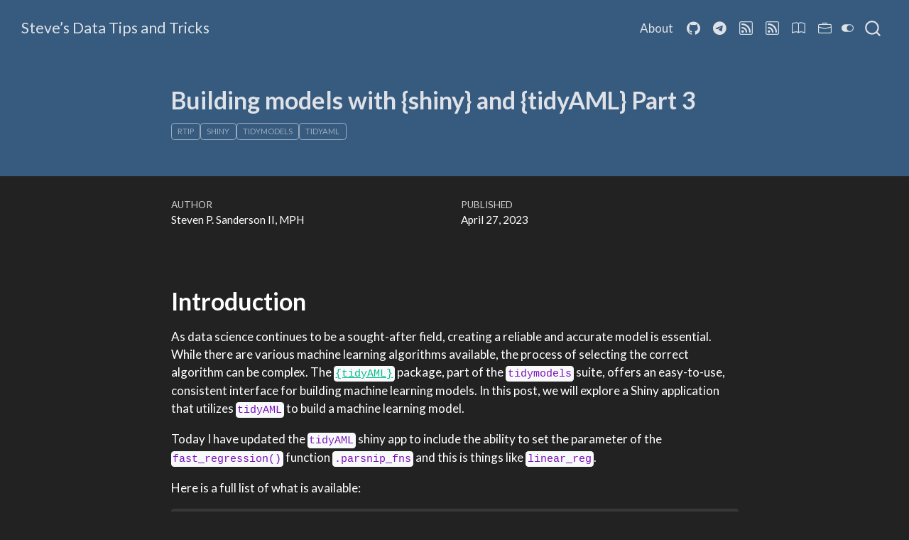

--- FILE ---
content_type: text/html; charset=utf-8
request_url: https://www.spsanderson.com/steveondata/posts/rtip-2023-04-27/
body_size: 13586
content:
<!DOCTYPE html>
<html xmlns="http://www.w3.org/1999/xhtml" lang="en" xml:lang="en"><head>

<meta charset="utf-8">
<meta name="generator" content="quarto-1.5.57">

<meta name="viewport" content="width=device-width, initial-scale=1.0, user-scalable=yes">

<meta name="author" content="Steven P. Sanderson II, MPH">
<meta name="dcterms.date" content="2023-04-27">

<title>Building models with {shiny} and {tidyAML} Part 3 – Steve’s Data Tips and Tricks</title>
<style>
code{white-space: pre-wrap;}
span.smallcaps{font-variant: small-caps;}
div.columns{display: flex; gap: min(4vw, 1.5em);}
div.column{flex: auto; overflow-x: auto;}
div.hanging-indent{margin-left: 1.5em; text-indent: -1.5em;}
ul.task-list{list-style: none;}
ul.task-list li input[type="checkbox"] {
  width: 0.8em;
  margin: 0 0.8em 0.2em -1em; /* quarto-specific, see https://github.com/quarto-dev/quarto-cli/issues/4556 */ 
  vertical-align: middle;
}
/* CSS for syntax highlighting */
pre > code.sourceCode { white-space: pre; position: relative; }
pre > code.sourceCode > span { line-height: 1.25; }
pre > code.sourceCode > span:empty { height: 1.2em; }
.sourceCode { overflow: visible; }
code.sourceCode > span { color: inherit; text-decoration: inherit; }
div.sourceCode { margin: 1em 0; }
pre.sourceCode { margin: 0; }
@media screen {
div.sourceCode { overflow: auto; }
}
@media print {
pre > code.sourceCode { white-space: pre-wrap; }
pre > code.sourceCode > span { display: inline-block; text-indent: -5em; padding-left: 5em; }
}
pre.numberSource code
  { counter-reset: source-line 0; }
pre.numberSource code > span
  { position: relative; left: -4em; counter-increment: source-line; }
pre.numberSource code > span > a:first-child::before
  { content: counter(source-line);
    position: relative; left: -1em; text-align: right; vertical-align: baseline;
    border: none; display: inline-block;
    -webkit-touch-callout: none; -webkit-user-select: none;
    -khtml-user-select: none; -moz-user-select: none;
    -ms-user-select: none; user-select: none;
    padding: 0 4px; width: 4em;
  }
pre.numberSource { margin-left: 3em;  padding-left: 4px; }
div.sourceCode
  {   }
@media screen {
pre > code.sourceCode > span > a:first-child::before { text-decoration: underline; }
}
</style>


<script src="../../site_libs/quarto-nav/quarto-nav.js"></script>
<script src="../../site_libs/quarto-nav/headroom.min.js"></script>
<script src="../../site_libs/clipboard/clipboard.min.js"></script>
<script src="../../site_libs/quarto-search/autocomplete.umd.js"></script>
<script src="../../site_libs/quarto-search/fuse.min.js"></script>
<script src="../../site_libs/quarto-search/quarto-search.js"></script>
<meta name="quarto:offset" content="../../">
<script src="../../site_libs/quarto-html/quarto.js"></script>
<script src="../../site_libs/quarto-html/popper.min.js"></script>
<script src="../../site_libs/quarto-html/tippy.umd.min.js"></script>
<script src="../../site_libs/quarto-html/anchor.min.js"></script>
<link href="../../site_libs/quarto-html/tippy.css" rel="stylesheet">
<link href="../../site_libs/quarto-html/quarto-syntax-highlighting.css" rel="stylesheet" class="quarto-color-scheme" id="quarto-text-highlighting-styles">
<link href="../../site_libs/quarto-html/quarto-syntax-highlighting-dark.css" rel="prefetch" class="quarto-color-scheme quarto-color-alternate" id="quarto-text-highlighting-styles">
<script src="../../site_libs/bootstrap/bootstrap.min.js"></script>
<link href="../../site_libs/bootstrap/bootstrap-icons.css" rel="stylesheet">
<link href="../../site_libs/bootstrap/bootstrap.min.css" rel="stylesheet" class="quarto-color-scheme" id="quarto-bootstrap" data-mode="light">
<link href="../../site_libs/bootstrap/bootstrap-dark.min.css" rel="prefetch" class="quarto-color-scheme quarto-color-alternate" id="quarto-bootstrap" data-mode="dark">
<script id="quarto-search-options" type="application/json">{
  "location": "navbar",
  "copy-button": false,
  "collapse-after": 3,
  "panel-placement": "end",
  "type": "overlay",
  "limit": 50,
  "keyboard-shortcut": [
    "f",
    "/",
    "s"
  ],
  "show-item-context": false,
  "language": {
    "search-no-results-text": "No results",
    "search-matching-documents-text": "matching documents",
    "search-copy-link-title": "Copy link to search",
    "search-hide-matches-text": "Hide additional matches",
    "search-more-match-text": "more match in this document",
    "search-more-matches-text": "more matches in this document",
    "search-clear-button-title": "Clear",
    "search-text-placeholder": "",
    "search-detached-cancel-button-title": "Cancel",
    "search-submit-button-title": "Submit",
    "search-label": "Search"
  }
}</script>
<script async="" src="https://www.googletagmanager.com/gtag/js?id=G-JSJCM62KQJ"></script>

<script type="text/javascript">

window.dataLayer = window.dataLayer || [];
function gtag(){dataLayer.push(arguments);}
gtag('js', new Date());
gtag('config', 'G-JSJCM62KQJ', { 'anonymize_ip': true});
</script>


<link rel="stylesheet" href="../../styles.css">
<meta property="og:title" content="Building models with {shiny} and {tidyAML} Part 3 – Steve’s Data Tips and Tricks">
<meta property="og:description" content="Steve’s Data Tips and Tricks in R, C, SQL and Linux">
<meta property="og:site_name" content="Steve's Data Tips and Tricks">
<meta name="twitter:title" content="Building models with {shiny} and {tidyAML} Part 3 – Steve’s Data Tips and Tricks">
<meta name="twitter:description" content="Steve’s Data Tips and Tricks in R, C, SQL and Linux">
<meta name="twitter:creator" content="@steveondata">
<meta name="twitter:site" content="@steveondata">
<meta name="twitter:card" content="summary">
</head>

<body class="nav-fixed fullcontent">

<div id="quarto-search-results"></div>
  <header id="quarto-header" class="headroom fixed-top quarto-banner">
    <nav class="navbar navbar-expand-lg " data-bs-theme="dark">
      <div class="navbar-container container-fluid">
      <div class="navbar-brand-container mx-auto">
    <a class="navbar-brand" href="../../index.html">
    <span class="navbar-title">Steve’s Data Tips and Tricks</span>
    </a>
  </div>
            <div id="quarto-search" class="" title="Search"></div>
          <button class="navbar-toggler" type="button" data-bs-toggle="collapse" data-bs-target="#navbarCollapse" aria-controls="navbarCollapse" role="menu" aria-expanded="false" aria-label="Toggle navigation" onclick="if (window.quartoToggleHeadroom) { window.quartoToggleHeadroom(); }">
  <span class="navbar-toggler-icon"></span>
</button>
          <div class="collapse navbar-collapse" id="navbarCollapse">
            <ul class="navbar-nav navbar-nav-scroll ms-auto">
  <li class="nav-item">
    <a class="nav-link" href="../../about.html"> 
<span class="menu-text">About</span></a>
  </li>  
  <li class="nav-item compact">
    <a class="nav-link" href="https://github.com/spsanderson"> <i class="bi bi-github" role="img">
</i> 
<span class="menu-text"></span></a>
  </li>  
  <li class="nav-item compact">
    <a class="nav-link" href="https://t.me/steveondata"> <i class="bi bi-telegram" role="img">
</i> 
<span class="menu-text"></span></a>
  </li>  
  <li class="nav-item compact">
    <a class="nav-link" href="http://feeds.feedburner.com/RBloggers"> <i class="bi bi-rss" role="img">
</i> 
<span class="menu-text"></span></a>
  </li>  
  <li class="nav-item compact">
    <a class="nav-link" href="../../index.xml"> <i class="bi bi-rss" role="img">
</i> 
<span class="menu-text"></span></a>
  </li>  
  <li class="nav-item compact">
    <a class="nav-link" href="https://www.r-bloggers.com/"> <i class="bi bi-book" role="img">
</i> 
<span class="menu-text"></span></a>
  </li>  
  <li class="nav-item compact">
    <a class="nav-link" href="https://www.r-users.com/"> <i class="bi bi-briefcase" role="img">
</i> 
<span class="menu-text"></span></a>
  </li>  
</ul>
          </div> <!-- /navcollapse -->
            <div class="quarto-navbar-tools">
  <a href="" class="quarto-color-scheme-toggle quarto-navigation-tool  px-1" onclick="window.quartoToggleColorScheme(); return false;" title="Toggle dark mode"><i class="bi"></i></a>
</div>
      </div> <!-- /container-fluid -->
    </nav>
</header>
<!-- content -->
<header id="title-block-header" class="quarto-title-block default page-columns page-full">
  <div class="quarto-title-banner page-columns page-full">
    <div class="quarto-title column-body">
      <h1 class="title">Building models with {shiny} and {tidyAML} Part 3</h1>
                                <div class="quarto-categories">
                <div class="quarto-category">rtip</div>
                <div class="quarto-category">shiny</div>
                <div class="quarto-category">tidymodels</div>
                <div class="quarto-category">tidyaml</div>
              </div>
                  </div>
  </div>
    
  
  <div class="quarto-title-meta">

      <div>
      <div class="quarto-title-meta-heading">Author</div>
      <div class="quarto-title-meta-contents">
               <p>Steven P. Sanderson II, MPH </p>
            </div>
    </div>
      
      <div>
      <div class="quarto-title-meta-heading">Published</div>
      <div class="quarto-title-meta-contents">
        <p class="date">April 27, 2023</p>
      </div>
    </div>
    
      
    </div>
    
  
  </header><div id="quarto-content" class="quarto-container page-columns page-rows-contents page-layout-article page-navbar">
<!-- sidebar -->
<!-- margin-sidebar -->
    
<!-- main -->
<main class="content quarto-banner-title-block" id="quarto-document-content">





<section id="introduction" class="level1">
<h1>Introduction</h1>
<p>As data science continues to be a sought-after field, creating a reliable and accurate model is essential. While there are various machine learning algorithms available, the process of selecting the correct algorithm can be complex. The <a href="https://www.spsanderson.com/tidyAML/"><code>{tidyAML}</code></a> package, part of the <code>tidymodels</code> suite, offers an easy-to-use, consistent interface for building machine learning models. In this post, we will explore a Shiny application that utilizes <code>tidyAML</code> to build a machine learning model.</p>
<p>Today I have updated the <code>tidyAML</code> shiny app to include the ability to set the parameter of the <code>fast_regression()</code> function <code>.parsnip_fns</code> and this is things like <code>linear_reg</code>.</p>
<p>Here is a full list of what is available:</p>
<div class="cell">
<div class="sourceCode cell-code" id="cb1"><pre class="sourceCode r code-with-copy"><code class="sourceCode r"><span id="cb1-1"><a href="#cb1-1" aria-hidden="true" tabindex="-1"></a><span class="fu">library</span>(tidyAML)</span>
<span id="cb1-2"><a href="#cb1-2" aria-hidden="true" tabindex="-1"></a><span class="fu">library</span>(dplyr)</span>
<span id="cb1-3"><a href="#cb1-3" aria-hidden="true" tabindex="-1"></a></span>
<span id="cb1-4"><a href="#cb1-4" aria-hidden="true" tabindex="-1"></a><span class="fu">c</span>(<span class="st">"all"</span>,</span>
<span id="cb1-5"><a href="#cb1-5" aria-hidden="true" tabindex="-1"></a>  <span class="fu">make_regression_base_tbl</span>() <span class="sc">|&gt;</span> </span>
<span id="cb1-6"><a href="#cb1-6" aria-hidden="true" tabindex="-1"></a>    <span class="fu">pull</span>(.parsnip_fns) <span class="sc">|&gt;</span> </span>
<span id="cb1-7"><a href="#cb1-7" aria-hidden="true" tabindex="-1"></a>    <span class="fu">unique</span>()</span>
<span id="cb1-8"><a href="#cb1-8" aria-hidden="true" tabindex="-1"></a>  )</span></code><button title="Copy to Clipboard" class="code-copy-button"><i class="bi"></i></button></pre></div>
<div class="cell-output cell-output-stdout">
<pre><code> [1] "all"              "linear_reg"       "cubist_rules"     "poisson_reg"     
 [5] "bag_mars"         "bag_tree"         "bart"             "boost_tree"      
 [9] "decision_tree"    "gen_additive_mod" "mars"             "mlp"             
[13] "nearest_neighbor" "rand_forest"      "rule_fit"         "svm_linear"      
[17] "svm_poly"         "svm_rbf"         </code></pre>
</div>
</div>
<p>I have updated the UI to reflect using that method as well. Here is the UI changes:</p>
<div class="cell">
<div class="sourceCode cell-code" id="cb3"><pre class="sourceCode r code-with-copy"><code class="sourceCode r"><span id="cb3-1"><a href="#cb3-1" aria-hidden="true" tabindex="-1"></a>      <span class="fu">selectInput</span>(<span class="st">"model_engine"</span>, <span class="st">"Select a model engine:"</span>, </span>
<span id="cb3-2"><a href="#cb3-2" aria-hidden="true" tabindex="-1"></a>                  <span class="at">choices =</span> <span class="fu">c</span>(<span class="st">"all"</span>,</span>
<span id="cb3-3"><a href="#cb3-3" aria-hidden="true" tabindex="-1"></a>                              <span class="fu">make_regression_base_tbl</span>() <span class="sc">|&gt;</span> </span>
<span id="cb3-4"><a href="#cb3-4" aria-hidden="true" tabindex="-1"></a>                                <span class="fu">pull</span>(.parsnip_engine) <span class="sc">|&gt;</span> </span>
<span id="cb3-5"><a href="#cb3-5" aria-hidden="true" tabindex="-1"></a>                                <span class="fu">unique</span>()</span>
<span id="cb3-6"><a href="#cb3-6" aria-hidden="true" tabindex="-1"></a>                  )</span>
<span id="cb3-7"><a href="#cb3-7" aria-hidden="true" tabindex="-1"></a>      ),</span>
<span id="cb3-8"><a href="#cb3-8" aria-hidden="true" tabindex="-1"></a>      <span class="fu">selectInput</span>(<span class="st">"model_fns"</span>, <span class="st">"Select a model function:"</span>,</span>
<span id="cb3-9"><a href="#cb3-9" aria-hidden="true" tabindex="-1"></a>                  <span class="at">choices =</span> <span class="fu">c</span>(<span class="st">"all"</span>,</span>
<span id="cb3-10"><a href="#cb3-10" aria-hidden="true" tabindex="-1"></a>                              <span class="fu">make_regression_base_tbl</span>() <span class="sc">|&gt;</span> </span>
<span id="cb3-11"><a href="#cb3-11" aria-hidden="true" tabindex="-1"></a>                                <span class="fu">pull</span>(.parsnip_fns) <span class="sc">|&gt;</span> </span>
<span id="cb3-12"><a href="#cb3-12" aria-hidden="true" tabindex="-1"></a>                                <span class="fu">unique</span>()</span>
<span id="cb3-13"><a href="#cb3-13" aria-hidden="true" tabindex="-1"></a>                              )</span></code><button title="Copy to Clipboard" class="code-copy-button"><i class="bi"></i></button></pre></div>
</div>
<p>Here are some pictures showing the changes:</p>
<div class="quarto-figure quarto-figure-center">
<figure class="figure">
<p><img src="1.PNG" class="img-fluid figure-img"></p>
<figcaption>UI Change</figcaption>
</figure>
</div>
<div class="quarto-figure quarto-figure-center">
<figure class="figure">
<p><img src="2.PNG" class="img-fluid figure-img"></p>
<figcaption>UI Change 2</figcaption>
</figure>
</div>
<div class="quarto-figure quarto-figure-center">
<figure class="figure">
<p><img src="3.PNG" class="img-fluid figure-img"></p>
<figcaption>Output</figcaption>
</figure>
</div>
<p>So what this means is that we can just pick a function like <code>parsnip::linear_reg()</code> and leave the <strong>engine</strong> set to <code>"all"</code> and it will build models for all engines supported that work with <code>linear_reg()</code>.</p>
</section>
<section id="the-shiny-application" class="level1">
<h1>The Shiny Application</h1>
<p>The Shiny application is a graphical user interface (GUI) that allows users to select a dataset, predictor column, model type, and engine, and then build a machine learning model. The user can upload a CSV or TXT file or choose one of two built-in datasets: “mtcars” or “iris”. The user can select the predictor column, which is the variable used to predict the outcome, and then choose the model type, either “regression” or “classification”. Next, the user can select a model engine and a model function to use in building the model. Once the user has made all the selections, they can click the “Build Model” button to create the model.</p>
<p>The code for the Shiny application can be broken down into two parts, the User Interface (UI) and the Server. Let’s take a closer look at each of these parts.</p>
</section>
<section id="the-ui" class="level1">
<h1>The UI</h1>
<p>The UI is created using the <code>fluidPage()</code> function from the shiny package. The <code>titlePanel()</code> function creates the title of the application. The <code>sidebarLayout()</code> function creates the sidebar and main panel. The sidebar contains input controls such as file input, select input, and an action button. The main panel displays the outputs generated by the model.</p>
<p>The <code>fileInput()</code> function creates a widget that allows the user to upload a data file. The <code>selectInput()</code> function creates dropdown menus for the user to select the dataset, predictor column, model type, model engine, and model function. The <code>actionButton()</code> function creates a button that the user clicks to build the model. The <code>verbatimTextOutput()</code> function and <code>reactableOutput()</code> function display the output generated by the model.</p>
</section>
<section id="the-server" class="level1">
<h1>The Server</h1>
<p>The Server is where the input data is processed, the model is built, and the output is generated. The Server is created using the server() function from the shiny package.</p>
<p>The <code>reactive()</code> function is used to create a reactive object called data that reads in the data file or built-in dataset selected by the user. The <code>eventReactive()</code> function is used to create a reactive object called recipe_obj that creates a recipe for preprocessing the data. The recipe includes steps to normalize the numeric variables and remove the outcome variable from the recipe.</p>
<p>Two other reactive objects, model_engine and model_fns, are created using the switch() function. These objects contain a list of available engines and model functions for the user to choose from.</p>
<p>Finally, the <code>eventReactive()</code> function is used to create a reactive object called model that builds the machine learning model. The <code>fast_regression()</code> and <code>fast_classification()</code> functions from the tidyAML package are used to build the regression and classification models, respectively.</p>
</section>
<section id="conclusion" class="level1">
<h1>Conclusion</h1>
<p>In this post, we explored a Shiny application that uses tidyAML to build a machine learning model. The application allows users to select a dataset, predictor column, model type, engine, and function to build a machine learning model. The Shiny application is an excellent tool for those who are new to machine learning or those who want to streamline the rapid prototyping process.</p>
</section>
<section id="full-application" class="level1">
<h1>Full Application</h1>
<p>This is a work in progress, and I want you to steal this code and see what you can come up with!</p>
<div class="cell">
<div class="sourceCode cell-code" id="cb4"><pre class="sourceCode r code-with-copy"><code class="sourceCode r"><span id="cb4-1"><a href="#cb4-1" aria-hidden="true" tabindex="-1"></a><span class="fu">library</span>(shiny)</span>
<span id="cb4-2"><a href="#cb4-2" aria-hidden="true" tabindex="-1"></a><span class="fu">library</span>(tidyAML)</span>
<span id="cb4-3"><a href="#cb4-3" aria-hidden="true" tabindex="-1"></a><span class="fu">library</span>(recipes)</span>
<span id="cb4-4"><a href="#cb4-4" aria-hidden="true" tabindex="-1"></a><span class="fu">library</span>(DT)</span>
<span id="cb4-5"><a href="#cb4-5" aria-hidden="true" tabindex="-1"></a><span class="fu">library</span>(glmnet)</span>
<span id="cb4-6"><a href="#cb4-6" aria-hidden="true" tabindex="-1"></a><span class="fu">library</span>(rules)</span>
<span id="cb4-7"><a href="#cb4-7" aria-hidden="true" tabindex="-1"></a><span class="fu">library</span>(tidymodels)</span>
<span id="cb4-8"><a href="#cb4-8" aria-hidden="true" tabindex="-1"></a><span class="fu">library</span>(reactable)</span>
<span id="cb4-9"><a href="#cb4-9" aria-hidden="true" tabindex="-1"></a></span>
<span id="cb4-10"><a href="#cb4-10" aria-hidden="true" tabindex="-1"></a><span class="fu">tidymodels_prefer</span>()</span>
<span id="cb4-11"><a href="#cb4-11" aria-hidden="true" tabindex="-1"></a></span>
<span id="cb4-12"><a href="#cb4-12" aria-hidden="true" tabindex="-1"></a>ui <span class="ot">&lt;-</span> <span class="fu">fluidPage</span>(</span>
<span id="cb4-13"><a href="#cb4-13" aria-hidden="true" tabindex="-1"></a>  <span class="fu">titlePanel</span>(<span class="st">"tidyAML Model Builder"</span>),</span>
<span id="cb4-14"><a href="#cb4-14" aria-hidden="true" tabindex="-1"></a>  <span class="fu">sidebarLayout</span>(</span>
<span id="cb4-15"><a href="#cb4-15" aria-hidden="true" tabindex="-1"></a>    <span class="fu">sidebarPanel</span>(</span>
<span id="cb4-16"><a href="#cb4-16" aria-hidden="true" tabindex="-1"></a>      <span class="fu">fileInput</span>(<span class="st">"file"</span>, <span class="st">"Upload your data file (csv or txt):"</span>),</span>
<span id="cb4-17"><a href="#cb4-17" aria-hidden="true" tabindex="-1"></a>      <span class="fu">selectInput</span>(<span class="st">"dataset"</span>, </span>
<span id="cb4-18"><a href="#cb4-18" aria-hidden="true" tabindex="-1"></a>                  <span class="st">"Choose a built-in dataset:"</span>, </span>
<span id="cb4-19"><a href="#cb4-19" aria-hidden="true" tabindex="-1"></a>                  <span class="at">choices =</span> <span class="fu">c</span>(<span class="st">"mtcars"</span>, <span class="st">"iris"</span>)</span>
<span id="cb4-20"><a href="#cb4-20" aria-hidden="true" tabindex="-1"></a>      ),</span>
<span id="cb4-21"><a href="#cb4-21" aria-hidden="true" tabindex="-1"></a>      <span class="fu">selectInput</span>(<span class="st">"predictor_col"</span>, </span>
<span id="cb4-22"><a href="#cb4-22" aria-hidden="true" tabindex="-1"></a>                  <span class="st">"Select the predictor column:"</span>, </span>
<span id="cb4-23"><a href="#cb4-23" aria-hidden="true" tabindex="-1"></a>                  <span class="at">choices =</span> <span class="cn">NULL</span></span>
<span id="cb4-24"><a href="#cb4-24" aria-hidden="true" tabindex="-1"></a>      ),</span>
<span id="cb4-25"><a href="#cb4-25" aria-hidden="true" tabindex="-1"></a>      <span class="fu">selectInput</span>(<span class="st">"model_type"</span>, </span>
<span id="cb4-26"><a href="#cb4-26" aria-hidden="true" tabindex="-1"></a>                  <span class="st">"Select a model type:"</span>, </span>
<span id="cb4-27"><a href="#cb4-27" aria-hidden="true" tabindex="-1"></a>                  <span class="at">choices =</span> <span class="fu">c</span>(<span class="st">"regression"</span>, <span class="st">"classification"</span>)),</span>
<span id="cb4-28"><a href="#cb4-28" aria-hidden="true" tabindex="-1"></a>      <span class="fu">selectInput</span>(<span class="st">"model_engine"</span>, <span class="st">"Select a model engine:"</span>, </span>
<span id="cb4-29"><a href="#cb4-29" aria-hidden="true" tabindex="-1"></a>                  <span class="at">choices =</span> <span class="fu">c</span>(<span class="st">"all"</span>,</span>
<span id="cb4-30"><a href="#cb4-30" aria-hidden="true" tabindex="-1"></a>                              <span class="fu">make_regression_base_tbl</span>() <span class="sc">|&gt;</span> </span>
<span id="cb4-31"><a href="#cb4-31" aria-hidden="true" tabindex="-1"></a>                                <span class="fu">pull</span>(.parsnip_engine) <span class="sc">|&gt;</span> </span>
<span id="cb4-32"><a href="#cb4-32" aria-hidden="true" tabindex="-1"></a>                                <span class="fu">unique</span>()</span>
<span id="cb4-33"><a href="#cb4-33" aria-hidden="true" tabindex="-1"></a>                  )</span>
<span id="cb4-34"><a href="#cb4-34" aria-hidden="true" tabindex="-1"></a>      ),</span>
<span id="cb4-35"><a href="#cb4-35" aria-hidden="true" tabindex="-1"></a>      <span class="fu">selectInput</span>(<span class="st">"model_fns"</span>, <span class="st">"Select a model function:"</span>,</span>
<span id="cb4-36"><a href="#cb4-36" aria-hidden="true" tabindex="-1"></a>                  <span class="at">choices =</span> <span class="fu">c</span>(<span class="st">"all"</span>,</span>
<span id="cb4-37"><a href="#cb4-37" aria-hidden="true" tabindex="-1"></a>                              <span class="fu">make_regression_base_tbl</span>() <span class="sc">|&gt;</span> </span>
<span id="cb4-38"><a href="#cb4-38" aria-hidden="true" tabindex="-1"></a>                                <span class="fu">pull</span>(.parsnip_fns) <span class="sc">|&gt;</span> </span>
<span id="cb4-39"><a href="#cb4-39" aria-hidden="true" tabindex="-1"></a>                                <span class="fu">unique</span>()</span>
<span id="cb4-40"><a href="#cb4-40" aria-hidden="true" tabindex="-1"></a>                              )</span>
<span id="cb4-41"><a href="#cb4-41" aria-hidden="true" tabindex="-1"></a>      ),</span>
<span id="cb4-42"><a href="#cb4-42" aria-hidden="true" tabindex="-1"></a>      <span class="fu">actionButton</span>(<span class="st">"build_model"</span>, <span class="st">"Build Model"</span>),</span>
<span id="cb4-43"><a href="#cb4-43" aria-hidden="true" tabindex="-1"></a>      <span class="fu">verbatimTextOutput</span>(<span class="st">"recipe_output"</span>)</span>
<span id="cb4-44"><a href="#cb4-44" aria-hidden="true" tabindex="-1"></a>    ),</span>
<span id="cb4-45"><a href="#cb4-45" aria-hidden="true" tabindex="-1"></a>    <span class="fu">mainPanel</span>(</span>
<span id="cb4-46"><a href="#cb4-46" aria-hidden="true" tabindex="-1"></a>      <span class="fu">verbatimTextOutput</span>(<span class="st">"model_table"</span>),</span>
<span id="cb4-47"><a href="#cb4-47" aria-hidden="true" tabindex="-1"></a>      <span class="fu">reactableOutput</span>(<span class="st">"model_reactable"</span>)</span>
<span id="cb4-48"><a href="#cb4-48" aria-hidden="true" tabindex="-1"></a>    )</span>
<span id="cb4-49"><a href="#cb4-49" aria-hidden="true" tabindex="-1"></a>  )</span>
<span id="cb4-50"><a href="#cb4-50" aria-hidden="true" tabindex="-1"></a>)</span>
<span id="cb4-51"><a href="#cb4-51" aria-hidden="true" tabindex="-1"></a></span>
<span id="cb4-52"><a href="#cb4-52" aria-hidden="true" tabindex="-1"></a>server <span class="ot">&lt;-</span> <span class="cf">function</span>(input, output, session) {</span>
<span id="cb4-53"><a href="#cb4-53" aria-hidden="true" tabindex="-1"></a>  </span>
<span id="cb4-54"><a href="#cb4-54" aria-hidden="true" tabindex="-1"></a>  data <span class="ot">&lt;-</span> <span class="fu">reactive</span>({</span>
<span id="cb4-55"><a href="#cb4-55" aria-hidden="true" tabindex="-1"></a>    <span class="cf">if</span> (<span class="sc">!</span><span class="fu">is.null</span>(input<span class="sc">$</span>file)) {</span>
<span id="cb4-56"><a href="#cb4-56" aria-hidden="true" tabindex="-1"></a>      df <span class="ot">&lt;-</span> <span class="fu">read.csv</span>(</span>
<span id="cb4-57"><a href="#cb4-57" aria-hidden="true" tabindex="-1"></a>        input<span class="sc">$</span>file<span class="sc">$</span>datapath, </span>
<span id="cb4-58"><a href="#cb4-58" aria-hidden="true" tabindex="-1"></a>        <span class="at">header =</span> <span class="cn">TRUE</span>, </span>
<span id="cb4-59"><a href="#cb4-59" aria-hidden="true" tabindex="-1"></a>        <span class="at">stringsAsFactors =</span> <span class="cn">FALSE</span></span>
<span id="cb4-60"><a href="#cb4-60" aria-hidden="true" tabindex="-1"></a>      )</span>
<span id="cb4-61"><a href="#cb4-61" aria-hidden="true" tabindex="-1"></a>      <span class="fu">updateSelectInput</span>(</span>
<span id="cb4-62"><a href="#cb4-62" aria-hidden="true" tabindex="-1"></a>        session, </span>
<span id="cb4-63"><a href="#cb4-63" aria-hidden="true" tabindex="-1"></a>        <span class="st">"predictor_col"</span>, </span>
<span id="cb4-64"><a href="#cb4-64" aria-hidden="true" tabindex="-1"></a>        <span class="at">choices =</span> <span class="fu">names</span>(df)</span>
<span id="cb4-65"><a href="#cb4-65" aria-hidden="true" tabindex="-1"></a>      )</span>
<span id="cb4-66"><a href="#cb4-66" aria-hidden="true" tabindex="-1"></a>      <span class="fu">return</span>(df)</span>
<span id="cb4-67"><a href="#cb4-67" aria-hidden="true" tabindex="-1"></a>    } <span class="cf">else</span> <span class="cf">if</span> (<span class="sc">!</span><span class="fu">is.null</span>(input<span class="sc">$</span>dataset)) {</span>
<span id="cb4-68"><a href="#cb4-68" aria-hidden="true" tabindex="-1"></a>      df <span class="ot">&lt;-</span> <span class="fu">get</span>(input<span class="sc">$</span>dataset)</span>
<span id="cb4-69"><a href="#cb4-69" aria-hidden="true" tabindex="-1"></a>      <span class="fu">updateSelectInput</span>(</span>
<span id="cb4-70"><a href="#cb4-70" aria-hidden="true" tabindex="-1"></a>        session, </span>
<span id="cb4-71"><a href="#cb4-71" aria-hidden="true" tabindex="-1"></a>        <span class="st">"predictor_col"</span>, </span>
<span id="cb4-72"><a href="#cb4-72" aria-hidden="true" tabindex="-1"></a>        <span class="at">choices =</span> <span class="fu">names</span>(df)</span>
<span id="cb4-73"><a href="#cb4-73" aria-hidden="true" tabindex="-1"></a>      )</span>
<span id="cb4-74"><a href="#cb4-74" aria-hidden="true" tabindex="-1"></a>      <span class="fu">return</span>(df)</span>
<span id="cb4-75"><a href="#cb4-75" aria-hidden="true" tabindex="-1"></a>    }</span>
<span id="cb4-76"><a href="#cb4-76" aria-hidden="true" tabindex="-1"></a>  })</span>
<span id="cb4-77"><a href="#cb4-77" aria-hidden="true" tabindex="-1"></a>  </span>
<span id="cb4-78"><a href="#cb4-78" aria-hidden="true" tabindex="-1"></a>  recipe_obj <span class="ot">&lt;-</span> <span class="fu">eventReactive</span>(input<span class="sc">$</span>predictor_col, {</span>
<span id="cb4-79"><a href="#cb4-79" aria-hidden="true" tabindex="-1"></a>    rec <span class="ot">&lt;-</span> <span class="fu">recipe</span>(<span class="fu">as.formula</span>(<span class="fu">paste</span>(input<span class="sc">$</span>predictor_col, <span class="st">"~ ."</span>)), </span>
<span id="cb4-80"><a href="#cb4-80" aria-hidden="true" tabindex="-1"></a>                  <span class="at">data =</span> <span class="fu">data</span>()</span>
<span id="cb4-81"><a href="#cb4-81" aria-hidden="true" tabindex="-1"></a>    ) <span class="sc">|&gt;</span></span>
<span id="cb4-82"><a href="#cb4-82" aria-hidden="true" tabindex="-1"></a>      <span class="fu">step_normalize</span>(<span class="fu">all_numeric</span>(), <span class="sc">-</span><span class="fu">all_outcomes</span>())</span>
<span id="cb4-83"><a href="#cb4-83" aria-hidden="true" tabindex="-1"></a>    <span class="fu">return</span>(rec)</span>
<span id="cb4-84"><a href="#cb4-84" aria-hidden="true" tabindex="-1"></a>  })</span>
<span id="cb4-85"><a href="#cb4-85" aria-hidden="true" tabindex="-1"></a>  </span>
<span id="cb4-86"><a href="#cb4-86" aria-hidden="true" tabindex="-1"></a>  model_engine <span class="ot">&lt;-</span> <span class="fu">reactive</span>({</span>
<span id="cb4-87"><a href="#cb4-87" aria-hidden="true" tabindex="-1"></a>    <span class="cf">switch</span>(input<span class="sc">$</span>model_engine,</span>
<span id="cb4-88"><a href="#cb4-88" aria-hidden="true" tabindex="-1"></a>           <span class="st">"all"</span> <span class="ot">=</span> <span class="st">"all"</span>,</span>
<span id="cb4-89"><a href="#cb4-89" aria-hidden="true" tabindex="-1"></a>           <span class="st">"lm"</span> <span class="ot">=</span> <span class="st">"lm"</span>,</span>
<span id="cb4-90"><a href="#cb4-90" aria-hidden="true" tabindex="-1"></a>           <span class="st">"brulee"</span> <span class="ot">=</span> <span class="st">"brulee"</span>,</span>
<span id="cb4-91"><a href="#cb4-91" aria-hidden="true" tabindex="-1"></a>           <span class="st">"gee"</span> <span class="ot">=</span> <span class="st">"gee"</span>,</span>
<span id="cb4-92"><a href="#cb4-92" aria-hidden="true" tabindex="-1"></a>           <span class="st">"glm"</span> <span class="ot">=</span> <span class="st">"glm"</span>,</span>
<span id="cb4-93"><a href="#cb4-93" aria-hidden="true" tabindex="-1"></a>           <span class="st">"glmer"</span> <span class="ot">=</span> <span class="st">"glmer"</span>,</span>
<span id="cb4-94"><a href="#cb4-94" aria-hidden="true" tabindex="-1"></a>           <span class="st">"glmnet"</span> <span class="ot">=</span> <span class="st">"glmnet"</span>,</span>
<span id="cb4-95"><a href="#cb4-95" aria-hidden="true" tabindex="-1"></a>           <span class="st">"gls"</span> <span class="ot">=</span> <span class="st">"gls"</span>,</span>
<span id="cb4-96"><a href="#cb4-96" aria-hidden="true" tabindex="-1"></a>           <span class="st">"lme"</span> <span class="ot">=</span> <span class="st">"lme"</span>,</span>
<span id="cb4-97"><a href="#cb4-97" aria-hidden="true" tabindex="-1"></a>           <span class="st">"lmer"</span> <span class="ot">=</span> <span class="st">"lmer"</span>,</span>
<span id="cb4-98"><a href="#cb4-98" aria-hidden="true" tabindex="-1"></a>           <span class="st">"stan"</span> <span class="ot">=</span> <span class="st">"stan"</span>,</span>
<span id="cb4-99"><a href="#cb4-99" aria-hidden="true" tabindex="-1"></a>           <span class="st">"stan_glmer"</span> <span class="ot">=</span> <span class="st">"stan_glmer"</span>,</span>
<span id="cb4-100"><a href="#cb4-100" aria-hidden="true" tabindex="-1"></a>           <span class="st">"Cubist"</span> <span class="ot">=</span> <span class="st">"Cubist"</span>,</span>
<span id="cb4-101"><a href="#cb4-101" aria-hidden="true" tabindex="-1"></a>           <span class="st">"hurdle"</span> <span class="ot">=</span> <span class="st">"hurdle"</span>,</span>
<span id="cb4-102"><a href="#cb4-102" aria-hidden="true" tabindex="-1"></a>           <span class="st">"zeroinfl"</span> <span class="ot">=</span> <span class="st">"zeroinfl"</span>,</span>
<span id="cb4-103"><a href="#cb4-103" aria-hidden="true" tabindex="-1"></a>           <span class="st">"earth"</span> <span class="ot">=</span> <span class="st">"earth"</span>,</span>
<span id="cb4-104"><a href="#cb4-104" aria-hidden="true" tabindex="-1"></a>           <span class="st">"rpart"</span> <span class="ot">=</span> <span class="st">"rpart"</span>,</span>
<span id="cb4-105"><a href="#cb4-105" aria-hidden="true" tabindex="-1"></a>           <span class="st">"dbarts"</span> <span class="ot">=</span> <span class="st">"dbarts"</span>,</span>
<span id="cb4-106"><a href="#cb4-106" aria-hidden="true" tabindex="-1"></a>           <span class="st">"xgboost"</span> <span class="ot">=</span> <span class="st">"xgboost"</span>          ,</span>
<span id="cb4-107"><a href="#cb4-107" aria-hidden="true" tabindex="-1"></a>           <span class="st">"lightgbm"</span> <span class="ot">=</span> <span class="st">"lightgbm"</span>,</span>
<span id="cb4-108"><a href="#cb4-108" aria-hidden="true" tabindex="-1"></a>           <span class="st">"partykit"</span> <span class="ot">=</span> <span class="st">"partykit"</span>,</span>
<span id="cb4-109"><a href="#cb4-109" aria-hidden="true" tabindex="-1"></a>           <span class="st">"mgcv"</span> <span class="ot">=</span> <span class="st">"mgcv"</span>,</span>
<span id="cb4-110"><a href="#cb4-110" aria-hidden="true" tabindex="-1"></a>           <span class="st">"nnet"</span> <span class="ot">=</span> <span class="st">"nnet"</span>,</span>
<span id="cb4-111"><a href="#cb4-111" aria-hidden="true" tabindex="-1"></a>           <span class="st">"kknn"</span> <span class="ot">=</span> <span class="st">"kknn"</span>,</span>
<span id="cb4-112"><a href="#cb4-112" aria-hidden="true" tabindex="-1"></a>           <span class="st">"ranger"</span> <span class="ot">=</span> <span class="st">"ranger"</span>,</span>
<span id="cb4-113"><a href="#cb4-113" aria-hidden="true" tabindex="-1"></a>           <span class="st">"randomForest"</span> <span class="ot">=</span> <span class="st">"randomForest"</span>,</span>
<span id="cb4-114"><a href="#cb4-114" aria-hidden="true" tabindex="-1"></a>           <span class="st">"xrf"</span> <span class="ot">=</span> <span class="st">"xrf"</span>,</span>
<span id="cb4-115"><a href="#cb4-115" aria-hidden="true" tabindex="-1"></a>           <span class="st">"LiblineaR"</span> <span class="ot">=</span> <span class="st">"LiblineaR"</span>,</span>
<span id="cb4-116"><a href="#cb4-116" aria-hidden="true" tabindex="-1"></a>           <span class="st">"kernlab = kernlab"</span>)</span>
<span id="cb4-117"><a href="#cb4-117" aria-hidden="true" tabindex="-1"></a>  })</span>
<span id="cb4-118"><a href="#cb4-118" aria-hidden="true" tabindex="-1"></a>  </span>
<span id="cb4-119"><a href="#cb4-119" aria-hidden="true" tabindex="-1"></a>  model_fns <span class="ot">&lt;-</span> <span class="fu">reactive</span>({</span>
<span id="cb4-120"><a href="#cb4-120" aria-hidden="true" tabindex="-1"></a>    <span class="cf">switch</span>(input<span class="sc">$</span>model_fns,</span>
<span id="cb4-121"><a href="#cb4-121" aria-hidden="true" tabindex="-1"></a>           <span class="st">"all"</span> <span class="ot">=</span> <span class="st">"all"</span>,</span>
<span id="cb4-122"><a href="#cb4-122" aria-hidden="true" tabindex="-1"></a>           <span class="st">"linear_reg"</span> <span class="ot">=</span> <span class="st">"linear_reg"</span>,</span>
<span id="cb4-123"><a href="#cb4-123" aria-hidden="true" tabindex="-1"></a>           <span class="st">"cubist_rules"</span> <span class="ot">=</span> <span class="st">"cubist_rules"</span>,</span>
<span id="cb4-124"><a href="#cb4-124" aria-hidden="true" tabindex="-1"></a>           <span class="st">"poisson_reg"</span> <span class="ot">=</span> <span class="st">"poisson_reg"</span>,</span>
<span id="cb4-125"><a href="#cb4-125" aria-hidden="true" tabindex="-1"></a>           <span class="st">"bag_mars"</span> <span class="ot">=</span> <span class="st">"bag_mars"</span>,</span>
<span id="cb4-126"><a href="#cb4-126" aria-hidden="true" tabindex="-1"></a>           <span class="st">"bag_tree"</span> <span class="ot">=</span> <span class="st">"bag_tree"</span>,</span>
<span id="cb4-127"><a href="#cb4-127" aria-hidden="true" tabindex="-1"></a>           <span class="st">"bart"</span> <span class="ot">=</span> <span class="st">"bart"</span>,</span>
<span id="cb4-128"><a href="#cb4-128" aria-hidden="true" tabindex="-1"></a>           <span class="st">"boost_tree"</span> <span class="ot">=</span> <span class="st">"boost_tree"</span>,</span>
<span id="cb4-129"><a href="#cb4-129" aria-hidden="true" tabindex="-1"></a>           <span class="st">"decision_tree"</span> <span class="ot">=</span> <span class="st">"decision_tree"</span>,</span>
<span id="cb4-130"><a href="#cb4-130" aria-hidden="true" tabindex="-1"></a>           <span class="st">"gen_additive_mod"</span> <span class="ot">=</span> <span class="st">"gen_additive_mod"</span>,</span>
<span id="cb4-131"><a href="#cb4-131" aria-hidden="true" tabindex="-1"></a>           <span class="st">"mars"</span> <span class="ot">=</span> <span class="st">"mars"</span>,</span>
<span id="cb4-132"><a href="#cb4-132" aria-hidden="true" tabindex="-1"></a>           <span class="st">"mlp"</span> <span class="ot">=</span> <span class="st">"mlp"</span>,</span>
<span id="cb4-133"><a href="#cb4-133" aria-hidden="true" tabindex="-1"></a>           <span class="st">"nearest_neighbor"</span> <span class="ot">=</span> <span class="st">"nearest_neighbor"</span>,</span>
<span id="cb4-134"><a href="#cb4-134" aria-hidden="true" tabindex="-1"></a>           <span class="st">"rand_forest"</span> <span class="ot">=</span> <span class="st">"rand_forest"</span>,</span>
<span id="cb4-135"><a href="#cb4-135" aria-hidden="true" tabindex="-1"></a>           <span class="st">"rule_fit"</span> <span class="ot">=</span> <span class="st">"rule_fit"</span>,</span>
<span id="cb4-136"><a href="#cb4-136" aria-hidden="true" tabindex="-1"></a>           <span class="st">"svm_linear"</span> <span class="ot">=</span> <span class="st">"svm_linear"</span>,</span>
<span id="cb4-137"><a href="#cb4-137" aria-hidden="true" tabindex="-1"></a>           <span class="st">"svm_poly"</span> <span class="ot">=</span> <span class="st">"svm_poly"</span>,</span>
<span id="cb4-138"><a href="#cb4-138" aria-hidden="true" tabindex="-1"></a>           <span class="st">"svm_rbf"</span> <span class="ot">=</span> <span class="st">"svm_rbf"</span></span>
<span id="cb4-139"><a href="#cb4-139" aria-hidden="true" tabindex="-1"></a>    )</span>
<span id="cb4-140"><a href="#cb4-140" aria-hidden="true" tabindex="-1"></a>  })</span>
<span id="cb4-141"><a href="#cb4-141" aria-hidden="true" tabindex="-1"></a>  </span>
<span id="cb4-142"><a href="#cb4-142" aria-hidden="true" tabindex="-1"></a>  model <span class="ot">&lt;-</span> <span class="fu">eventReactive</span>(input<span class="sc">$</span>build_model, {</span>
<span id="cb4-143"><a href="#cb4-143" aria-hidden="true" tabindex="-1"></a>    <span class="cf">if</span> (input<span class="sc">$</span>model_type <span class="sc">==</span> <span class="st">"regression"</span>) {</span>
<span id="cb4-144"><a href="#cb4-144" aria-hidden="true" tabindex="-1"></a>      mod <span class="ot">&lt;-</span> <span class="fu">fast_regression</span>(<span class="at">.data =</span> <span class="fu">data</span>(),</span>
<span id="cb4-145"><a href="#cb4-145" aria-hidden="true" tabindex="-1"></a>                             <span class="at">.rec_obj =</span> <span class="fu">recipe_obj</span>(),</span>
<span id="cb4-146"><a href="#cb4-146" aria-hidden="true" tabindex="-1"></a>                             <span class="at">.parsnip_eng =</span> <span class="fu">model_engine</span>(),</span>
<span id="cb4-147"><a href="#cb4-147" aria-hidden="true" tabindex="-1"></a>                             <span class="at">.parsnip_fns =</span> <span class="fu">model_fns</span>())</span>
<span id="cb4-148"><a href="#cb4-148" aria-hidden="true" tabindex="-1"></a>    } <span class="cf">else</span> <span class="cf">if</span> (input<span class="sc">$</span>model_type <span class="sc">==</span> <span class="st">"classification"</span>) {</span>
<span id="cb4-149"><a href="#cb4-149" aria-hidden="true" tabindex="-1"></a>      mod <span class="ot">&lt;-</span> <span class="fu">fast_classification</span>(<span class="at">.data =</span> <span class="fu">data</span>(),</span>
<span id="cb4-150"><a href="#cb4-150" aria-hidden="true" tabindex="-1"></a>                                 <span class="at">.rec_obj =</span> <span class="fu">recipe_obj</span>(),</span>
<span id="cb4-151"><a href="#cb4-151" aria-hidden="true" tabindex="-1"></a>                                 <span class="at">.parsnip_eng =</span> <span class="fu">model_engine</span>(),</span>
<span id="cb4-152"><a href="#cb4-152" aria-hidden="true" tabindex="-1"></a>                                 <span class="at">.parsnip_fns =</span> <span class="fu">model_fns</span>())</span>
<span id="cb4-153"><a href="#cb4-153" aria-hidden="true" tabindex="-1"></a>    }</span>
<span id="cb4-154"><a href="#cb4-154" aria-hidden="true" tabindex="-1"></a>    <span class="fu">return</span>(mod)</span>
<span id="cb4-155"><a href="#cb4-155" aria-hidden="true" tabindex="-1"></a>  })</span>
<span id="cb4-156"><a href="#cb4-156" aria-hidden="true" tabindex="-1"></a>  </span>
<span id="cb4-157"><a href="#cb4-157" aria-hidden="true" tabindex="-1"></a>  output<span class="sc">$</span>recipe_output <span class="ot">&lt;-</span> <span class="fu">renderPrint</span>({</span>
<span id="cb4-158"><a href="#cb4-158" aria-hidden="true" tabindex="-1"></a>    <span class="cf">if</span> (<span class="sc">!</span><span class="fu">is.null</span>(input<span class="sc">$</span>predictor_col)) {</span>
<span id="cb4-159"><a href="#cb4-159" aria-hidden="true" tabindex="-1"></a>      <span class="fu">summary</span>(<span class="fu">recipe_obj</span>())</span>
<span id="cb4-160"><a href="#cb4-160" aria-hidden="true" tabindex="-1"></a>    }</span>
<span id="cb4-161"><a href="#cb4-161" aria-hidden="true" tabindex="-1"></a>  })</span>
<span id="cb4-162"><a href="#cb4-162" aria-hidden="true" tabindex="-1"></a>  </span>
<span id="cb4-163"><a href="#cb4-163" aria-hidden="true" tabindex="-1"></a>  output<span class="sc">$</span>model_table <span class="ot">&lt;-</span> <span class="fu">renderPrint</span>({</span>
<span id="cb4-164"><a href="#cb4-164" aria-hidden="true" tabindex="-1"></a>    <span class="cf">if</span> (input<span class="sc">$</span>build_model <span class="sc">&gt;</span> <span class="dv">0</span>) {</span>
<span id="cb4-165"><a href="#cb4-165" aria-hidden="true" tabindex="-1"></a>      <span class="fu">print</span>(<span class="fu">model</span>())</span>
<span id="cb4-166"><a href="#cb4-166" aria-hidden="true" tabindex="-1"></a>    }</span>
<span id="cb4-167"><a href="#cb4-167" aria-hidden="true" tabindex="-1"></a>  })</span>
<span id="cb4-168"><a href="#cb4-168" aria-hidden="true" tabindex="-1"></a>  </span>
<span id="cb4-169"><a href="#cb4-169" aria-hidden="true" tabindex="-1"></a>  output<span class="sc">$</span>model_reactable <span class="ot">&lt;-</span> <span class="fu">renderReactable</span>({</span>
<span id="cb4-170"><a href="#cb4-170" aria-hidden="true" tabindex="-1"></a>    <span class="cf">if</span> (input<span class="sc">$</span>build_model <span class="sc">&gt;</span> <span class="dv">0</span>) {</span>
<span id="cb4-171"><a href="#cb4-171" aria-hidden="true" tabindex="-1"></a>      <span class="fu">reactable</span>(<span class="fu">model</span>())</span>
<span id="cb4-172"><a href="#cb4-172" aria-hidden="true" tabindex="-1"></a>    }</span>
<span id="cb4-173"><a href="#cb4-173" aria-hidden="true" tabindex="-1"></a>  })</span>
<span id="cb4-174"><a href="#cb4-174" aria-hidden="true" tabindex="-1"></a>  </span>
<span id="cb4-175"><a href="#cb4-175" aria-hidden="true" tabindex="-1"></a>}</span>
<span id="cb4-176"><a href="#cb4-176" aria-hidden="true" tabindex="-1"></a></span>
<span id="cb4-177"><a href="#cb4-177" aria-hidden="true" tabindex="-1"></a><span class="fu">shinyApp</span>(<span class="at">ui =</span> ui, <span class="at">server =</span> server)</span></code><button title="Copy to Clipboard" class="code-copy-button"><i class="bi"></i></button></pre></div>
</div>
<p>Voila!</p>


</section>

</main> <!-- /main -->
<script id="quarto-html-after-body" type="application/javascript">
window.document.addEventListener("DOMContentLoaded", function (event) {
  const toggleBodyColorMode = (bsSheetEl) => {
    const mode = bsSheetEl.getAttribute("data-mode");
    const bodyEl = window.document.querySelector("body");
    if (mode === "dark") {
      bodyEl.classList.add("quarto-dark");
      bodyEl.classList.remove("quarto-light");
    } else {
      bodyEl.classList.add("quarto-light");
      bodyEl.classList.remove("quarto-dark");
    }
  }
  const toggleBodyColorPrimary = () => {
    const bsSheetEl = window.document.querySelector("link#quarto-bootstrap");
    if (bsSheetEl) {
      toggleBodyColorMode(bsSheetEl);
    }
  }
  toggleBodyColorPrimary();  
  const disableStylesheet = (stylesheets) => {
    for (let i=0; i < stylesheets.length; i++) {
      const stylesheet = stylesheets[i];
      stylesheet.rel = 'prefetch';
    }
  }
  const enableStylesheet = (stylesheets) => {
    for (let i=0; i < stylesheets.length; i++) {
      const stylesheet = stylesheets[i];
      stylesheet.rel = 'stylesheet';
    }
  }
  const manageTransitions = (selector, allowTransitions) => {
    const els = window.document.querySelectorAll(selector);
    for (let i=0; i < els.length; i++) {
      const el = els[i];
      if (allowTransitions) {
        el.classList.remove('notransition');
      } else {
        el.classList.add('notransition');
      }
    }
  }
  const toggleGiscusIfUsed = (isAlternate, darkModeDefault) => {
    const baseTheme = document.querySelector('#giscus-base-theme')?.value ?? 'light';
    const alternateTheme = document.querySelector('#giscus-alt-theme')?.value ?? 'dark';
    let newTheme = '';
    if(darkModeDefault) {
      newTheme = isAlternate ? baseTheme : alternateTheme;
    } else {
      newTheme = isAlternate ? alternateTheme : baseTheme;
    }
    const changeGiscusTheme = () => {
      // From: https://github.com/giscus/giscus/issues/336
      const sendMessage = (message) => {
        const iframe = document.querySelector('iframe.giscus-frame');
        if (!iframe) return;
        iframe.contentWindow.postMessage({ giscus: message }, 'https://giscus.app');
      }
      sendMessage({
        setConfig: {
          theme: newTheme
        }
      });
    }
    const isGiscussLoaded = window.document.querySelector('iframe.giscus-frame') !== null;
    if (isGiscussLoaded) {
      changeGiscusTheme();
    }
  }
  const toggleColorMode = (alternate) => {
    // Switch the stylesheets
    const alternateStylesheets = window.document.querySelectorAll('link.quarto-color-scheme.quarto-color-alternate');
    manageTransitions('#quarto-margin-sidebar .nav-link', false);
    if (alternate) {
      enableStylesheet(alternateStylesheets);
      for (const sheetNode of alternateStylesheets) {
        if (sheetNode.id === "quarto-bootstrap") {
          toggleBodyColorMode(sheetNode);
        }
      }
    } else {
      disableStylesheet(alternateStylesheets);
      toggleBodyColorPrimary();
    }
    manageTransitions('#quarto-margin-sidebar .nav-link', true);
    // Switch the toggles
    const toggles = window.document.querySelectorAll('.quarto-color-scheme-toggle');
    for (let i=0; i < toggles.length; i++) {
      const toggle = toggles[i];
      if (toggle) {
        if (alternate) {
          toggle.classList.add("alternate");     
        } else {
          toggle.classList.remove("alternate");
        }
      }
    }
    // Hack to workaround the fact that safari doesn't
    // properly recolor the scrollbar when toggling (#1455)
    if (navigator.userAgent.indexOf('Safari') > 0 && navigator.userAgent.indexOf('Chrome') == -1) {
      manageTransitions("body", false);
      window.scrollTo(0, 1);
      setTimeout(() => {
        window.scrollTo(0, 0);
        manageTransitions("body", true);
      }, 40);  
    }
  }
  const isFileUrl = () => { 
    return window.location.protocol === 'file:';
  }
  const hasAlternateSentinel = () => {  
    let styleSentinel = getColorSchemeSentinel();
    if (styleSentinel !== null) {
      return styleSentinel === "alternate";
    } else {
      return false;
    }
  }
  const setStyleSentinel = (alternate) => {
    const value = alternate ? "alternate" : "default";
    if (!isFileUrl()) {
      window.localStorage.setItem("quarto-color-scheme", value);
    } else {
      localAlternateSentinel = value;
    }
  }
  const getColorSchemeSentinel = () => {
    if (!isFileUrl()) {
      const storageValue = window.localStorage.getItem("quarto-color-scheme");
      return storageValue != null ? storageValue : localAlternateSentinel;
    } else {
      return localAlternateSentinel;
    }
  }
  const darkModeDefault = true;
  let localAlternateSentinel = darkModeDefault ? 'alternate' : 'default';
  // Dark / light mode switch
  window.quartoToggleColorScheme = () => {
    // Read the current dark / light value 
    let toAlternate = !hasAlternateSentinel();
    toggleColorMode(toAlternate);
    setStyleSentinel(toAlternate);
    toggleGiscusIfUsed(toAlternate, darkModeDefault);
  };
  // Ensure there is a toggle, if there isn't float one in the top right
  if (window.document.querySelector('.quarto-color-scheme-toggle') === null) {
    const a = window.document.createElement('a');
    a.classList.add('top-right');
    a.classList.add('quarto-color-scheme-toggle');
    a.href = "";
    a.onclick = function() { try { window.quartoToggleColorScheme(); } catch {} return false; };
    const i = window.document.createElement("i");
    i.classList.add('bi');
    a.appendChild(i);
    window.document.body.appendChild(a);
  }
  // Switch to dark mode if need be
  if (hasAlternateSentinel()) {
    toggleColorMode(true);
  } else {
    toggleColorMode(false);
  }
  const icon = "";
  const anchorJS = new window.AnchorJS();
  anchorJS.options = {
    placement: 'right',
    icon: icon
  };
  anchorJS.add('.anchored');
  const isCodeAnnotation = (el) => {
    for (const clz of el.classList) {
      if (clz.startsWith('code-annotation-')) {                     
        return true;
      }
    }
    return false;
  }
  const onCopySuccess = function(e) {
    // button target
    const button = e.trigger;
    // don't keep focus
    button.blur();
    // flash "checked"
    button.classList.add('code-copy-button-checked');
    var currentTitle = button.getAttribute("title");
    button.setAttribute("title", "Copied!");
    let tooltip;
    if (window.bootstrap) {
      button.setAttribute("data-bs-toggle", "tooltip");
      button.setAttribute("data-bs-placement", "left");
      button.setAttribute("data-bs-title", "Copied!");
      tooltip = new bootstrap.Tooltip(button, 
        { trigger: "manual", 
          customClass: "code-copy-button-tooltip",
          offset: [0, -8]});
      tooltip.show();    
    }
    setTimeout(function() {
      if (tooltip) {
        tooltip.hide();
        button.removeAttribute("data-bs-title");
        button.removeAttribute("data-bs-toggle");
        button.removeAttribute("data-bs-placement");
      }
      button.setAttribute("title", currentTitle);
      button.classList.remove('code-copy-button-checked');
    }, 1000);
    // clear code selection
    e.clearSelection();
  }
  const getTextToCopy = function(trigger) {
      const codeEl = trigger.previousElementSibling.cloneNode(true);
      for (const childEl of codeEl.children) {
        if (isCodeAnnotation(childEl)) {
          childEl.remove();
        }
      }
      return codeEl.innerText;
  }
  const clipboard = new window.ClipboardJS('.code-copy-button:not([data-in-quarto-modal])', {
    text: getTextToCopy
  });
  clipboard.on('success', onCopySuccess);
  if (window.document.getElementById('quarto-embedded-source-code-modal')) {
    // For code content inside modals, clipBoardJS needs to be initialized with a container option
    // TODO: Check when it could be a function (https://github.com/zenorocha/clipboard.js/issues/860)
    const clipboardModal = new window.ClipboardJS('.code-copy-button[data-in-quarto-modal]', {
      text: getTextToCopy,
      container: window.document.getElementById('quarto-embedded-source-code-modal')
    });
    clipboardModal.on('success', onCopySuccess);
  }
    var localhostRegex = new RegExp(/^(?:http|https):\/\/localhost\:?[0-9]*\//);
    var mailtoRegex = new RegExp(/^mailto:/);
      var filterRegex = new RegExp("https:\/\/www\.spsanderson\.com\/steveondata\/");
    var isInternal = (href) => {
        return filterRegex.test(href) || localhostRegex.test(href) || mailtoRegex.test(href);
    }
    // Inspect non-navigation links and adorn them if external
 	var links = window.document.querySelectorAll('a[href]:not(.nav-link):not(.navbar-brand):not(.toc-action):not(.sidebar-link):not(.sidebar-item-toggle):not(.pagination-link):not(.no-external):not([aria-hidden]):not(.dropdown-item):not(.quarto-navigation-tool):not(.about-link)');
    for (var i=0; i<links.length; i++) {
      const link = links[i];
      if (!isInternal(link.href)) {
        // undo the damage that might have been done by quarto-nav.js in the case of
        // links that we want to consider external
        if (link.dataset.originalHref !== undefined) {
          link.href = link.dataset.originalHref;
        }
      }
    }
  function tippyHover(el, contentFn, onTriggerFn, onUntriggerFn) {
    const config = {
      allowHTML: true,
      maxWidth: 500,
      delay: 100,
      arrow: false,
      appendTo: function(el) {
          return el.parentElement;
      },
      interactive: true,
      interactiveBorder: 10,
      theme: 'quarto',
      placement: 'bottom-start',
    };
    if (contentFn) {
      config.content = contentFn;
    }
    if (onTriggerFn) {
      config.onTrigger = onTriggerFn;
    }
    if (onUntriggerFn) {
      config.onUntrigger = onUntriggerFn;
    }
    window.tippy(el, config); 
  }
  const noterefs = window.document.querySelectorAll('a[role="doc-noteref"]');
  for (var i=0; i<noterefs.length; i++) {
    const ref = noterefs[i];
    tippyHover(ref, function() {
      // use id or data attribute instead here
      let href = ref.getAttribute('data-footnote-href') || ref.getAttribute('href');
      try { href = new URL(href).hash; } catch {}
      const id = href.replace(/^#\/?/, "");
      const note = window.document.getElementById(id);
      if (note) {
        return note.innerHTML;
      } else {
        return "";
      }
    });
  }
  const xrefs = window.document.querySelectorAll('a.quarto-xref');
  const processXRef = (id, note) => {
    // Strip column container classes
    const stripColumnClz = (el) => {
      el.classList.remove("page-full", "page-columns");
      if (el.children) {
        for (const child of el.children) {
          stripColumnClz(child);
        }
      }
    }
    stripColumnClz(note)
    if (id === null || id.startsWith('sec-')) {
      // Special case sections, only their first couple elements
      const container = document.createElement("div");
      if (note.children && note.children.length > 2) {
        container.appendChild(note.children[0].cloneNode(true));
        for (let i = 1; i < note.children.length; i++) {
          const child = note.children[i];
          if (child.tagName === "P" && child.innerText === "") {
            continue;
          } else {
            container.appendChild(child.cloneNode(true));
            break;
          }
        }
        if (window.Quarto?.typesetMath) {
          window.Quarto.typesetMath(container);
        }
        return container.innerHTML
      } else {
        if (window.Quarto?.typesetMath) {
          window.Quarto.typesetMath(note);
        }
        return note.innerHTML;
      }
    } else {
      // Remove any anchor links if they are present
      const anchorLink = note.querySelector('a.anchorjs-link');
      if (anchorLink) {
        anchorLink.remove();
      }
      if (window.Quarto?.typesetMath) {
        window.Quarto.typesetMath(note);
      }
      // TODO in 1.5, we should make sure this works without a callout special case
      if (note.classList.contains("callout")) {
        return note.outerHTML;
      } else {
        return note.innerHTML;
      }
    }
  }
  for (var i=0; i<xrefs.length; i++) {
    const xref = xrefs[i];
    tippyHover(xref, undefined, function(instance) {
      instance.disable();
      let url = xref.getAttribute('href');
      let hash = undefined; 
      if (url.startsWith('#')) {
        hash = url;
      } else {
        try { hash = new URL(url).hash; } catch {}
      }
      if (hash) {
        const id = hash.replace(/^#\/?/, "");
        const note = window.document.getElementById(id);
        if (note !== null) {
          try {
            const html = processXRef(id, note.cloneNode(true));
            instance.setContent(html);
          } finally {
            instance.enable();
            instance.show();
          }
        } else {
          // See if we can fetch this
          fetch(url.split('#')[0])
          .then(res => res.text())
          .then(html => {
            const parser = new DOMParser();
            const htmlDoc = parser.parseFromString(html, "text/html");
            const note = htmlDoc.getElementById(id);
            if (note !== null) {
              const html = processXRef(id, note);
              instance.setContent(html);
            } 
          }).finally(() => {
            instance.enable();
            instance.show();
          });
        }
      } else {
        // See if we can fetch a full url (with no hash to target)
        // This is a special case and we should probably do some content thinning / targeting
        fetch(url)
        .then(res => res.text())
        .then(html => {
          const parser = new DOMParser();
          const htmlDoc = parser.parseFromString(html, "text/html");
          const note = htmlDoc.querySelector('main.content');
          if (note !== null) {
            // This should only happen for chapter cross references
            // (since there is no id in the URL)
            // remove the first header
            if (note.children.length > 0 && note.children[0].tagName === "HEADER") {
              note.children[0].remove();
            }
            const html = processXRef(null, note);
            instance.setContent(html);
          } 
        }).finally(() => {
          instance.enable();
          instance.show();
        });
      }
    }, function(instance) {
    });
  }
      let selectedAnnoteEl;
      const selectorForAnnotation = ( cell, annotation) => {
        let cellAttr = 'data-code-cell="' + cell + '"';
        let lineAttr = 'data-code-annotation="' +  annotation + '"';
        const selector = 'span[' + cellAttr + '][' + lineAttr + ']';
        return selector;
      }
      const selectCodeLines = (annoteEl) => {
        const doc = window.document;
        const targetCell = annoteEl.getAttribute("data-target-cell");
        const targetAnnotation = annoteEl.getAttribute("data-target-annotation");
        const annoteSpan = window.document.querySelector(selectorForAnnotation(targetCell, targetAnnotation));
        const lines = annoteSpan.getAttribute("data-code-lines").split(",");
        const lineIds = lines.map((line) => {
          return targetCell + "-" + line;
        })
        let top = null;
        let height = null;
        let parent = null;
        if (lineIds.length > 0) {
            //compute the position of the single el (top and bottom and make a div)
            const el = window.document.getElementById(lineIds[0]);
            top = el.offsetTop;
            height = el.offsetHeight;
            parent = el.parentElement.parentElement;
          if (lineIds.length > 1) {
            const lastEl = window.document.getElementById(lineIds[lineIds.length - 1]);
            const bottom = lastEl.offsetTop + lastEl.offsetHeight;
            height = bottom - top;
          }
          if (top !== null && height !== null && parent !== null) {
            // cook up a div (if necessary) and position it 
            let div = window.document.getElementById("code-annotation-line-highlight");
            if (div === null) {
              div = window.document.createElement("div");
              div.setAttribute("id", "code-annotation-line-highlight");
              div.style.position = 'absolute';
              parent.appendChild(div);
            }
            div.style.top = top - 2 + "px";
            div.style.height = height + 4 + "px";
            div.style.left = 0;
            let gutterDiv = window.document.getElementById("code-annotation-line-highlight-gutter");
            if (gutterDiv === null) {
              gutterDiv = window.document.createElement("div");
              gutterDiv.setAttribute("id", "code-annotation-line-highlight-gutter");
              gutterDiv.style.position = 'absolute';
              const codeCell = window.document.getElementById(targetCell);
              const gutter = codeCell.querySelector('.code-annotation-gutter');
              gutter.appendChild(gutterDiv);
            }
            gutterDiv.style.top = top - 2 + "px";
            gutterDiv.style.height = height + 4 + "px";
          }
          selectedAnnoteEl = annoteEl;
        }
      };
      const unselectCodeLines = () => {
        const elementsIds = ["code-annotation-line-highlight", "code-annotation-line-highlight-gutter"];
        elementsIds.forEach((elId) => {
          const div = window.document.getElementById(elId);
          if (div) {
            div.remove();
          }
        });
        selectedAnnoteEl = undefined;
      };
        // Handle positioning of the toggle
    window.addEventListener(
      "resize",
      throttle(() => {
        elRect = undefined;
        if (selectedAnnoteEl) {
          selectCodeLines(selectedAnnoteEl);
        }
      }, 10)
    );
    function throttle(fn, ms) {
    let throttle = false;
    let timer;
      return (...args) => {
        if(!throttle) { // first call gets through
            fn.apply(this, args);
            throttle = true;
        } else { // all the others get throttled
            if(timer) clearTimeout(timer); // cancel #2
            timer = setTimeout(() => {
              fn.apply(this, args);
              timer = throttle = false;
            }, ms);
        }
      };
    }
      // Attach click handler to the DT
      const annoteDls = window.document.querySelectorAll('dt[data-target-cell]');
      for (const annoteDlNode of annoteDls) {
        annoteDlNode.addEventListener('click', (event) => {
          const clickedEl = event.target;
          if (clickedEl !== selectedAnnoteEl) {
            unselectCodeLines();
            const activeEl = window.document.querySelector('dt[data-target-cell].code-annotation-active');
            if (activeEl) {
              activeEl.classList.remove('code-annotation-active');
            }
            selectCodeLines(clickedEl);
            clickedEl.classList.add('code-annotation-active');
          } else {
            // Unselect the line
            unselectCodeLines();
            clickedEl.classList.remove('code-annotation-active');
          }
        });
      }
  const findCites = (el) => {
    const parentEl = el.parentElement;
    if (parentEl) {
      const cites = parentEl.dataset.cites;
      if (cites) {
        return {
          el,
          cites: cites.split(' ')
        };
      } else {
        return findCites(el.parentElement)
      }
    } else {
      return undefined;
    }
  };
  var bibliorefs = window.document.querySelectorAll('a[role="doc-biblioref"]');
  for (var i=0; i<bibliorefs.length; i++) {
    const ref = bibliorefs[i];
    const citeInfo = findCites(ref);
    if (citeInfo) {
      tippyHover(citeInfo.el, function() {
        var popup = window.document.createElement('div');
        citeInfo.cites.forEach(function(cite) {
          var citeDiv = window.document.createElement('div');
          citeDiv.classList.add('hanging-indent');
          citeDiv.classList.add('csl-entry');
          var biblioDiv = window.document.getElementById('ref-' + cite);
          if (biblioDiv) {
            citeDiv.innerHTML = biblioDiv.innerHTML;
          }
          popup.appendChild(citeDiv);
        });
        return popup.innerHTML;
      });
    }
  }
});
</script>
</div> <!-- /content -->




<script defer src="https://static.cloudflareinsights.com/beacon.min.js/vcd15cbe7772f49c399c6a5babf22c1241717689176015" integrity="sha512-ZpsOmlRQV6y907TI0dKBHq9Md29nnaEIPlkf84rnaERnq6zvWvPUqr2ft8M1aS28oN72PdrCzSjY4U6VaAw1EQ==" data-cf-beacon='{"version":"2024.11.0","token":"4a8cbde451cf4f2fabf5cccfd32d3fdd","r":1,"server_timing":{"name":{"cfCacheStatus":true,"cfEdge":true,"cfExtPri":true,"cfL4":true,"cfOrigin":true,"cfSpeedBrain":true},"location_startswith":null}}' crossorigin="anonymous"></script>
</body></html>

--- FILE ---
content_type: text/css; charset=utf-8
request_url: https://www.spsanderson.com/steveondata/site_libs/quarto-html/quarto-syntax-highlighting-dark.css
body_size: -130
content:
/* quarto syntax highlight colors */
:root {
  --quarto-hl-al-color: #f07178;
  --quarto-hl-an-color: #d4d0ab;
  --quarto-hl-at-color: #00e0e0;
  --quarto-hl-bn-color: #d4d0ab;
  --quarto-hl-bu-color: #abe338;
  --quarto-hl-ch-color: #abe338;
  --quarto-hl-co-color: #f8f8f2;
  --quarto-hl-cv-color: #ffd700;
  --quarto-hl-cn-color: #ffd700;
  --quarto-hl-cf-color: #ffa07a;
  --quarto-hl-dt-color: #ffa07a;
  --quarto-hl-dv-color: #d4d0ab;
  --quarto-hl-do-color: #f8f8f2;
  --quarto-hl-er-color: #f07178;
  --quarto-hl-ex-color: #00e0e0;
  --quarto-hl-fl-color: #d4d0ab;
  --quarto-hl-fu-color: #ffa07a;
  --quarto-hl-im-color: #abe338;
  --quarto-hl-in-color: #d4d0ab;
  --quarto-hl-kw-color: #ffa07a;
  --quarto-hl-op-color: #ffa07a;
  --quarto-hl-ot-color: #00e0e0;
  --quarto-hl-pp-color: #dcc6e0;
  --quarto-hl-re-color: #00e0e0;
  --quarto-hl-sc-color: #abe338;
  --quarto-hl-ss-color: #abe338;
  --quarto-hl-st-color: #abe338;
  --quarto-hl-va-color: #00e0e0;
  --quarto-hl-vs-color: #abe338;
  --quarto-hl-wa-color: #dcc6e0;
}

/* other quarto variables */
:root {
  --quarto-font-monospace: SFMono-Regular, Menlo, Monaco, Consolas, "Liberation Mono", "Courier New", monospace;
}

code span.al {
  background-color: #2a0f15;
  font-weight: bold;
  color: #f07178;
}

code span.an {
  color: #d4d0ab;
}

code span.at {
  color: #00e0e0;
}

code span.bn {
  color: #d4d0ab;
}

code span.bu {
  color: #abe338;
}

code span.ch {
  color: #abe338;
}

code span.co {
  font-style: italic;
  color: #f8f8f2;
}

code span.cv {
  color: #ffd700;
}

code span.cn {
  color: #ffd700;
}

code span.cf {
  font-weight: bold;
  color: #ffa07a;
}

code span.dt {
  color: #ffa07a;
}

code span.dv {
  color: #d4d0ab;
}

code span.do {
  color: #f8f8f2;
}

code span.er {
  color: #f07178;
  text-decoration: underline;
}

code span.ex {
  font-weight: bold;
  color: #00e0e0;
}

code span.fl {
  color: #d4d0ab;
}

code span.fu {
  color: #ffa07a;
}

code span.im {
  color: #abe338;
}

code span.in {
  color: #d4d0ab;
}

code span.kw {
  font-weight: bold;
  color: #ffa07a;
}

pre > code.sourceCode > span {
  color: #f8f8f2;
}

code span {
  color: #f8f8f2;
}

code.sourceCode > span {
  color: #f8f8f2;
}

div.sourceCode,
div.sourceCode pre.sourceCode {
  color: #f8f8f2;
}

code span.op {
  color: #ffa07a;
}

code span.ot {
  color: #00e0e0;
}

code span.pp {
  color: #dcc6e0;
}

code span.re {
  background-color: #f8f8f2;
  color: #00e0e0;
}

code span.sc {
  color: #abe338;
}

code span.ss {
  color: #abe338;
}

code span.st {
  color: #abe338;
}

code span.va {
  color: #00e0e0;
}

code span.vs {
  color: #abe338;
}

code span.wa {
  color: #dcc6e0;
}

.prevent-inlining {
  content: "</";
}

/*# sourceMappingURL=935a306eefa94366c21e1a970dddb765.css.map */
